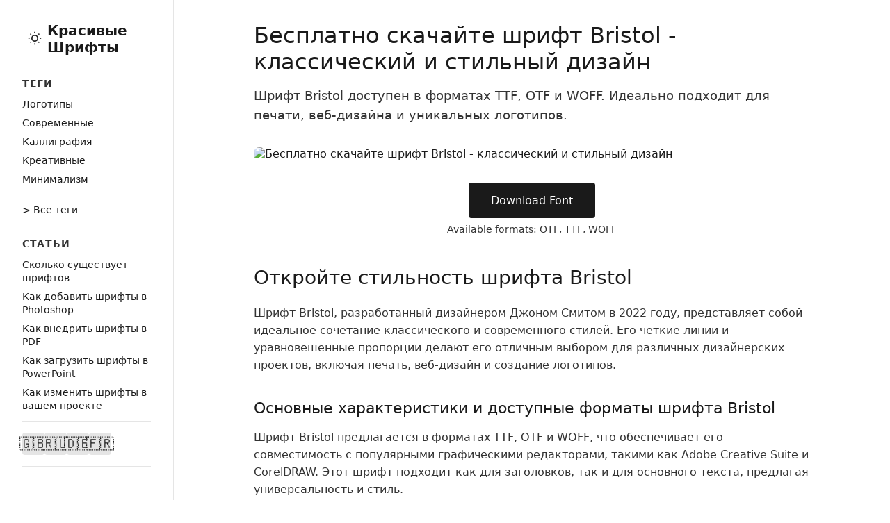

--- FILE ---
content_type: text/html; charset=utf-8
request_url: https://shriftkrasivo.ru/bristol/
body_size: 4629
content:
<!DOCTYPE html><html lang="ru"> <head><meta charset="UTF-8"><meta name="description" content="Шрифт Bristol доступен в форматах TTF, OTF и WOFF. Идеально подходит для печати, веб-дизайна и уникальных логотипов."><meta name="keywords" content="скачать шрифт Бесплатно скачайте шрифт Bristol - классический и стильный дизайн бесплатно, Бесплатно скачайте шрифт Bristol - классический и стильный дизайн шрифт, Классический стиль, Веб-дизайн, Печать, Логотипы, Типографика, TTF, OTF, WOFF"><meta name="viewport" content="width=device-width, initial-scale=1.0"><meta name="robots" content="index, follow"><meta name="language" content="Russian"><meta name="author" content="ShriftKrasivo.ru"><!-- Canonical URL --><link rel="canonical" href="https://shriftkrasivo.ru/bristol/"><!-- Open Graph meta tags --><meta property="og:type" content="website"><meta property="og:title" content="Бесплатно скачайте шрифт Bristol - классический и стильный дизайн | Скачать шрифт бесплатно - ShriftKrasivo.ru"><meta property="og:description" content="Шрифт Bristol доступен в форматах TTF, OTF и WOFF. Идеально подходит для печати, веб-дизайна и уникальных логотипов."><meta property="og:image" content="https://allbestfonts.com/files/1-81.jpg, https://allbestfonts.com/files/1-50.jpg"><meta property="og:url" content="https://shriftkrasivo.ru/bristol/"><meta property="og:site_name" content="ShriftKrasivo.ru"><meta property="og:locale" content="ru_RU"><!-- Twitter Card meta tags --><meta name="twitter:card" content="summary_large_image"><meta name="twitter:title" content="Бесплатно скачайте шрифт Bristol - классический и стильный дизайн | Скачать шрифт бесплатно - ShriftKrasivo.ru"><meta name="twitter:description" content="Шрифт Bristol доступен в форматах TTF, OTF и WOFF. Идеально подходит для печати, веб-дизайна и уникальных логотипов."><meta name="twitter:image" content="https://allbestfonts.com/files/1-81.jpg, https://allbestfonts.com/files/1-50.jpg"><!-- Favicons --><link rel="icon" type="image/svg+xml" href="/favicon.svg"><link rel="apple-touch-icon" href="/apple-touch-icon.png"><meta name="generator" content="Astro v5.2.5"><title>Бесплатно скачайте шрифт Bristol - классический и стильный дизайн | Скачать шрифт бесплатно - ShriftKrasivo.ru</title><script>
		const theme = (() => {
			if (typeof localStorage !== 'undefined' && localStorage.getItem('theme')) {
				return localStorage.getItem('theme');
			}
			if (window.matchMedia('(prefers-color-scheme: dark)').matches) {
				return 'dark';
			}
			return 'light';
		})();
		document.documentElement.classList.add(theme);
	</script><link rel="stylesheet" href="/_astro/_slug_.XJfl-ckK.css">
<style>.footer[data-astro-cid-sz7xmlte]{background:var(--border);padding:1rem 2rem;margin-top:4rem;width:100%}.footer-bottom[data-astro-cid-sz7xmlte]{text-align:center}.footer-bottom[data-astro-cid-sz7xmlte] p[data-astro-cid-sz7xmlte]{color:var(--secondary);font-size:.9rem}
.container[data-astro-cid-lki2rivd]{display:flex;min-height:100vh}.main-wrapper[data-astro-cid-lki2rivd]{flex:1;margin-left:250px;display:flex;flex-direction:column}main[data-astro-cid-lki2rivd]{flex:1;padding:2rem}article[data-astro-cid-lki2rivd]{max-width:800px;margin:0 auto}header[data-astro-cid-lki2rivd]{margin-bottom:2rem}h1[data-astro-cid-lki2rivd]{font-size:2rem;font-weight:500;color:var(--primary);margin-bottom:1rem}.description[data-astro-cid-lki2rivd]{font-size:1.1rem;color:var(--secondary);line-height:1.6;margin-bottom:1.5rem}.meta[data-astro-cid-lki2rivd]{display:flex;justify-content:space-between;align-items:center;font-size:.9rem;color:var(--secondary)}.tags[data-astro-cid-lki2rivd]{display:flex;gap:.5rem;flex-wrap:wrap}.tag[data-astro-cid-lki2rivd]{padding:.25rem .75rem;background:var(--border);border-radius:4px;transition:all .2s}.tag[data-astro-cid-lki2rivd]:hover{background:var(--primary);color:var(--background)}.hero-image[data-astro-cid-lki2rivd]{margin:2rem 0;border-radius:8px;overflow:hidden}.hero-image[data-astro-cid-lki2rivd] img[data-astro-cid-lki2rivd]{width:100%;height:auto;display:block}.download-section[data-astro-cid-lki2rivd]{margin:2rem 0;text-align:center}.download-button[data-astro-cid-lki2rivd]{display:inline-block;padding:1rem 2rem;background:var(--primary);color:var(--background);border-radius:4px;font-weight:500;transition:background .2s}.download-button[data-astro-cid-lki2rivd]:hover{background:var(--secondary)}.formats[data-astro-cid-lki2rivd]{margin-top:.5rem;font-size:.9rem;color:var(--secondary)}.content[data-astro-cid-lki2rivd]{color:var(--secondary);line-height:1.6}.content[data-astro-cid-lki2rivd] h2{font-size:1.75rem;font-weight:500;color:var(--primary);margin:2.5rem 0 1rem}.content[data-astro-cid-lki2rivd] h3{font-size:1.4rem;font-weight:500;color:var(--primary);margin:2rem 0 .75rem}.content[data-astro-cid-lki2rivd] p{margin-bottom:1.5rem}@media (max-width: 768px){.main-wrapper[data-astro-cid-lki2rivd]{margin-left:0}main[data-astro-cid-lki2rivd]{padding:1.5rem}h1[data-astro-cid-lki2rivd]{font-size:1.75rem}.meta[data-astro-cid-lki2rivd]{flex-direction:column;gap:1rem;align-items:flex-start}}
</style></head> <body>  <div class="container" data-astro-cid-lki2rivd> <aside class="sidebar" data-astro-cid-ssfzsv2f> <div class="sidebar-content" data-astro-cid-ssfzsv2f> <div class="top-section" data-astro-cid-ssfzsv2f> <div class="logo-container" data-astro-cid-ssfzsv2f> <button id="theme-toggle" aria-label="Toggle theme" data-astro-cid-x3pjskd3> <svg class="sun" xmlns="http://www.w3.org/2000/svg" width="20" height="20" viewBox="0 0 24 24" fill="none" stroke="currentColor" stroke-width="2" data-astro-cid-x3pjskd3> <circle cx="12" cy="12" r="5" data-astro-cid-x3pjskd3></circle> <line x1="12" y1="1" x2="12" y2="3" data-astro-cid-x3pjskd3></line> <line x1="12" y1="21" x2="12" y2="23" data-astro-cid-x3pjskd3></line> <line x1="4.22" y1="4.22" x2="5.64" y2="5.64" data-astro-cid-x3pjskd3></line> <line x1="18.36" y1="18.36" x2="19.78" y2="19.78" data-astro-cid-x3pjskd3></line> <line x1="1" y1="12" x2="3" y2="12" data-astro-cid-x3pjskd3></line> <line x1="21" y1="12" x2="23" y2="12" data-astro-cid-x3pjskd3></line> <line x1="4.22" y1="19.78" x2="5.64" y2="18.36" data-astro-cid-x3pjskd3></line> <line x1="18.36" y1="5.64" x2="19.78" y2="4.22" data-astro-cid-x3pjskd3></line> </svg> <svg class="moon" xmlns="http://www.w3.org/2000/svg" width="20" height="20" viewBox="0 0 24 24" fill="none" stroke="currentColor" stroke-width="2" data-astro-cid-x3pjskd3> <path d="M21 12.79A9 9 0 1 1 11.21 3 7 7 0 0 0 21 12.79z" data-astro-cid-x3pjskd3></path> </svg> </button>  <script type="module">const t=typeof localStorage<"u"&&localStorage.getItem("theme")?localStorage.getItem("theme"):window.matchMedia("(prefers-color-scheme: dark)").matches?"dark":"light";t==="light"?(document.documentElement.classList.remove("dark"),document.documentElement.classList.add("light")):(document.documentElement.classList.remove("light"),document.documentElement.classList.add("dark"));window.localStorage.setItem("theme",t);const o=()=>{const e=document.documentElement;e.classList.toggle("dark"),e.classList.toggle("light");const l=e.classList.contains("dark");localStorage.setItem("theme",l?"dark":"light")};document.getElementById("theme-toggle")?.addEventListener("click",o);</script> <a href="/" class="logo-link" data-astro-cid-ssfzsv2f>Красивые Шрифты</a> </div> </div> <div class="search-container" data-astro-cid-ssfzsv2f> <script async src="https://cse.google.com/cse?cx=005453405949965375704%3Ae6-_hva_8ou"></script> <div class="gcse-search" data-astro-cid-ssfzsv2f></div> </div> <nav data-astro-cid-ssfzsv2f> <section data-astro-cid-ssfzsv2f> <h3 data-astro-cid-ssfzsv2f>Теги</h3> <ul data-astro-cid-ssfzsv2f> <li data-astro-cid-ssfzsv2f> <a href="/tags/логотипы" class="tag-link" data-astro-cid-ssfzsv2f> Логотипы </a> </li><li data-astro-cid-ssfzsv2f> <a href="/tags/современные-шрифты" class="tag-link" data-astro-cid-ssfzsv2f> Cовременные </a> </li><li data-astro-cid-ssfzsv2f> <a href="/tags/каллиграфия" class="tag-link" data-astro-cid-ssfzsv2f> Каллиграфия </a> </li><li data-astro-cid-ssfzsv2f> <a href="/tags/креативные-проекты" class="tag-link" data-astro-cid-ssfzsv2f> Креативные </a> </li><li data-astro-cid-ssfzsv2f> <a href="/tags/минимализм" class="tag-link" data-astro-cid-ssfzsv2f> Минимализм </a> </li> </ul> <div class="view-all" data-astro-cid-ssfzsv2f> <a href="/tags" class="view-all-link" data-astro-cid-ssfzsv2f> > Все теги</a> </div> </section> <section data-astro-cid-ssfzsv2f> <h3 data-astro-cid-ssfzsv2f>Статьи</h3> <ul data-astro-cid-ssfzsv2f> <li data-astro-cid-ssfzsv2f> <a href="/articles/how-many-fonts-are-there" data-astro-cid-ssfzsv2f>Сколько существует шрифтов</a> </li><li data-astro-cid-ssfzsv2f> <a href="/articles/how-to-add-fonts-to-photoshop" data-astro-cid-ssfzsv2f>Как добавить шрифты в Photoshop</a> </li><li data-astro-cid-ssfzsv2f> <a href="/articles/how-to-embed-fonts-in-pdf" data-astro-cid-ssfzsv2f>Как внедрить шрифты в PDF</a> </li><li data-astro-cid-ssfzsv2f> <a href="/articles/how-to-download-fonts-to-powerpoint" data-astro-cid-ssfzsv2f>Как загрузить шрифты в PowerPoint</a> </li><li data-astro-cid-ssfzsv2f> <a href="/articles/how-to-change-fonts" data-astro-cid-ssfzsv2f>Как изменить шрифты в вашем проекте</a> </li> </ul> <div class="view-all" data-astro-cid-ssfzsv2f> <a href="/articles" class="view-all-link" data-astro-cid-ssfzsv2f> > Все статьи</a> </div> </section> </nav> </div> <div class="sidebar-footer" data-astro-cid-ssfzsv2f> <div class="language-switcher" data-astro-cid-a2mxz4y6> <a href="https://allbestfonts.com/bristol/" class="language-link" title="English" aria-label="Switch to English" data-astro-cid-a2mxz4y6> <span class="flag" data-astro-cid-a2mxz4y6>🇬🇧</span> </a><a href="https://shriftkrasivo.ru/bristol/" class="language-link" title="Русский" aria-label="Switch to Русский" data-astro-cid-a2mxz4y6> <span class="flag" data-astro-cid-a2mxz4y6>🇷🇺</span> </a><a href="https://alleschrift.de/bristol/" class="language-link" title="Deutsch" aria-label="Switch to Deutsch" data-astro-cid-a2mxz4y6> <span class="flag" data-astro-cid-a2mxz4y6>🇩🇪</span> </a><a href="https://toutpolices.com/bristol/" class="language-link" title="Français" aria-label="Switch to Français" data-astro-cid-a2mxz4y6> <span class="flag" data-astro-cid-a2mxz4y6>🇫🇷</span> </a> </div>  </div> </aside>  <div class="main-wrapper" data-astro-cid-lki2rivd> <main data-astro-cid-lki2rivd> <article data-astro-cid-lki2rivd> <header data-astro-cid-lki2rivd> <h1 data-astro-cid-lki2rivd>Бесплатно скачайте шрифт Bristol - классический и стильный дизайн</h1> <p class="description" data-astro-cid-lki2rivd>Шрифт Bristol доступен в форматах TTF, OTF и WOFF. Идеально подходит для печати, веб-дизайна и уникальных логотипов.</p> </header> <div class="hero-image" data-astro-cid-lki2rivd> <img src="https://allbestfonts.com/files/1-81.jpg, https://allbestfonts.com/files/1-50.jpg" alt="Бесплатно скачайте шрифт Bristol - классический и стильный дизайн" data-astro-cid-lki2rivd> </div> <div class="download-section" data-astro-cid-lki2rivd> <a href="https://allbestfonts.com/files/bristol.zip" class="download-button" data-astro-cid-lki2rivd>
Download Font
</a> <p class="formats" data-astro-cid-lki2rivd>Available formats: OTF, TTF, WOFF</p> </div> <div class="content" data-astro-cid-lki2rivd>  <h2 id="откройте-стильность-шрифта-bristol">Откройте стильность шрифта Bristol</h2>
<p>Шрифт Bristol, разработанный дизайнером Джоном Смитом в 2022 году, представляет собой идеальное сочетание классического и современного стилей. Его четкие линии и уравновешенные пропорции делают его отличным выбором для различных дизайнерских проектов, включая печать, веб-дизайн и создание логотипов.</p>
<h3 id="основные-характеристики-и-доступные-форматы-шрифта-bristol">Основные характеристики и доступные форматы шрифта Bristol</h3>
<p>Шрифт Bristol предлагается в форматах TTF, OTF и WOFF, что обеспечивает его совместимость с популярными графическими редакторами, такими как Adobe Creative Suite и CorelDRAW. Этот шрифт подходит как для заголовков, так и для основного текста, предлагая универсальность и стиль.</p>
<h3 id="история-и-вдохновение-шрифта-bristol">История и вдохновение шрифта Bristol</h3>
<p>Созданный в 2022 году, шрифт Bristol черпает вдохновение из традиционных шрифтов с засечками, передавая атмосферу классики и элегантности. Джон Смит, автор шрифта, уделяет внимание деталям, гарантируя уникальность каждого знака.</p>
<h3 id="сферы-применения-шрифта-bristol">Сферы применения шрифта Bristol</h3>
<p>Шрифт Bristol идеально подходит для различных приложений, таких как веб-дизайн, реклама, печатные материалы и создание логотипов. Он внушает доверие и профессионализм, что делает его отличным выбором для бизнеса и творческих проектов.</p>
<h3 id="download-font"><a href="https://allbestfonts.com/files/bristol.zip">Download Font</a></h3>  </div> </article> </main> <footer class="footer" data-astro-cid-sz7xmlte> <div class="footer-bottom" data-astro-cid-sz7xmlte> <p data-astro-cid-sz7xmlte>&copy; 2025 Красивые Шрифты 💜️ <a href="https://astro.build/" data-astro-cid-sz7xmlte>Astro</a> | <a href="mailto:allbestfonts@gmail.com" data-astro-cid-sz7xmlte> 💌 </a></p> </div> <!-- Yandex.Metrika counter --> <script type="text/javascript">
    (function(m,e,t,r,i,k,a){m[i]=m[i]||function(){(m[i].a=m[i].a||[]).push(arguments)};
      m[i].l=1*new Date();
      for (var j = 0; j < document.scripts.length; j++) {if (document.scripts[j].src === r) { return; }}
      k=e.createElement(t),a=e.getElementsByTagName(t)[0],k.async=1,k.src=r,a.parentNode.insertBefore(k,a)})
    (window, document, "script", "https://mc.yandex.ru/metrika/tag.js", "ym");

    ym(53849923, "init", {
      clickmap:true,
      trackLinks:true,
      accurateTrackBounce:true
    });
  </script> <noscript><div data-astro-cid-sz7xmlte><img src="https://mc.yandex.ru/watch/53849923" style="position:absolute; left:-9999px;" alt="" data-astro-cid-sz7xmlte></div></noscript> <!-- /Yandex.Metrika counter --> </footer>  </div> </div>  </body></html> <script type="application/ld+json">{"@context":"https://schema.org","@type":"SoftwareApplication","name":"Бесплатно скачайте шрифт Bristol - классический и стильный дизайн","description":"Шрифт Bristol доступен в форматах TTF, OTF и WOFF. Идеально подходит для печати, веб-дизайна и уникальных логотипов.","url":"https://shriftkrasivo.ru/bristol/","image":"https://allbestfonts.com/files/1-81.jpg, https://allbestfonts.com/files/1-50.jpg","downloadUrl":"https://allbestfonts.com/files/bristol.zip","applicationCategory":"DesignApplication","operatingSystem":"Windows, macOS, Linux","offers":{"@type":"Offer","price":"0","priceCurrency":"RUB","availability":"https://schema.org/InStock"},"publisher":{"@type":"Organization","name":"ShriftKrasivo.ru","url":"https://shriftkrasivo.ru"}}</script> 